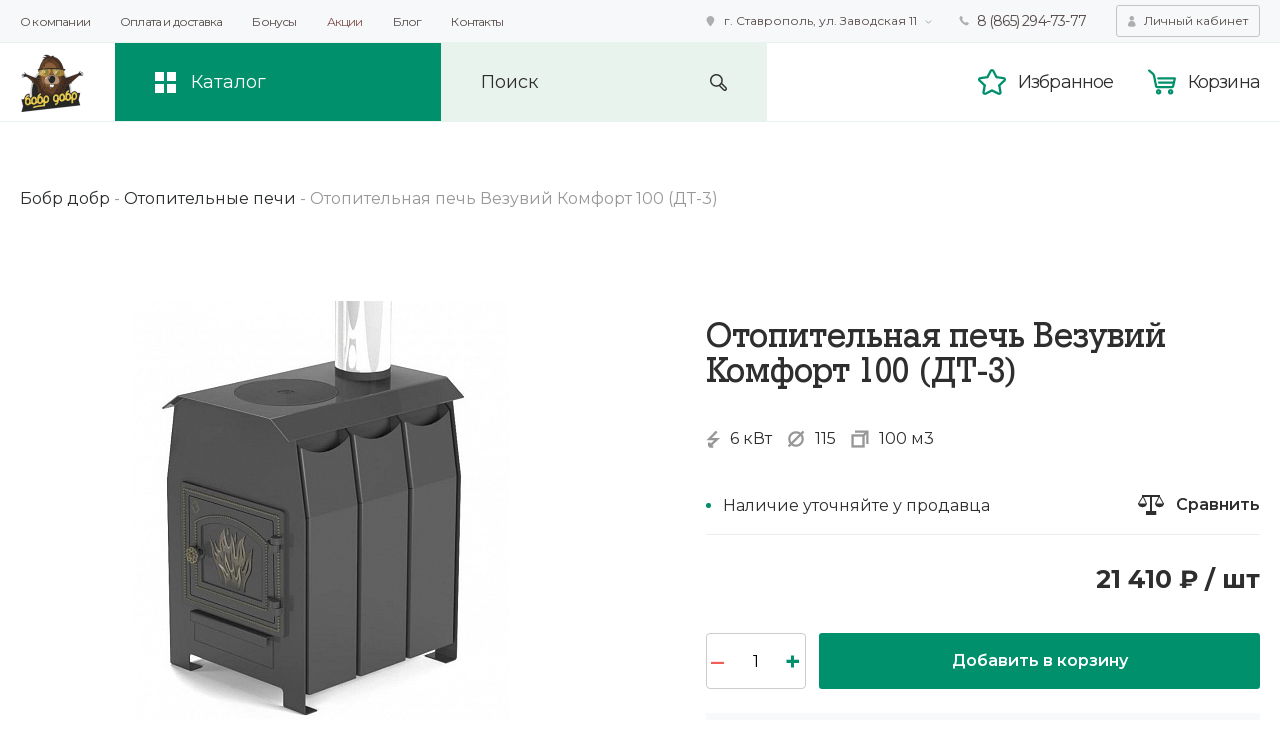

--- FILE ---
content_type: text/html; charset=UTF-8
request_url: https://bis-st.ru/catalog/otopitelnye-pechi/otopitelnaya-pech-vezuviy-komfort-100-dt-3.html
body_size: 17977
content:
<!DOCTYPE html>
<head lang="ru">
	<title>Отопительная печь Везувий Комфорт 100 (ДТ-3)</title>
	<meta http-equiv="X-UA-Compatible" content="IE=edge">
    <meta name="viewport" content="width=device-width, initial-scale=1">
    <meta name="yandex-verification" content="353c79e24a33b439" />
	    <link href="https://fonts.googleapis.com/css?family=Montserrat:400,600,700&display=swap&subset=cyrillic,cyrillic-ext,latin-ext" rel="stylesheet">
	<meta http-equiv="Content-Type" content="text/html; charset=UTF-8" />
<meta name="description" content="Отопительная печь Везувий Комфорт 100 (ДТ-3) - размером 594х400х450 создана для обогрева жилых или административно-хозяйственных помещений до 100 м3. Высокая экономичность и теплоотдача печи обеспечивается наличием воздухозаборников, действующих на основе естественных конвекционных потоков и помогающих быстро смешать и прогреть воздух в отапливаемом помещении. Кроме этого, конвекционный кожух защищает от воздействия инфракрасного излучения." />
<link rel="canonical" href="https://bis-st.ru/catalog/otopitelnye-pechi/otopitelnaya-pech-vezuviy-komfort-100-dt-3.html" />
<script type="text/javascript" data-skip-moving="true">(function(w, d, n) {var cl = "bx-core";var ht = d.documentElement;var htc = ht ? ht.className : undefined;if (htc === undefined || htc.indexOf(cl) !== -1){return;}var ua = n.userAgent;if (/(iPad;)|(iPhone;)/i.test(ua)){cl += " bx-ios";}else if (/Windows/i.test(ua)){cl += ' bx-win';}else if (/Macintosh/i.test(ua)){cl += " bx-mac";}else if (/Linux/i.test(ua) && !/Android/i.test(ua)){cl += " bx-linux";}else if (/Android/i.test(ua)){cl += " bx-android";}cl += (/(ipad|iphone|android|mobile|touch)/i.test(ua) ? " bx-touch" : " bx-no-touch");cl += w.devicePixelRatio && w.devicePixelRatio >= 2? " bx-retina": " bx-no-retina";var ieVersion = -1;if (/AppleWebKit/.test(ua)){cl += " bx-chrome";}else if ((ieVersion = getIeVersion()) > 0){cl += " bx-ie bx-ie" + ieVersion;if (ieVersion > 7 && ieVersion < 10 && !isDoctype()){cl += " bx-quirks";}}else if (/Opera/.test(ua)){cl += " bx-opera";}else if (/Gecko/.test(ua)){cl += " bx-firefox";}ht.className = htc ? htc + " " + cl : cl;function isDoctype(){if (d.compatMode){return d.compatMode == "CSS1Compat";}return d.documentElement && d.documentElement.clientHeight;}function getIeVersion(){if (/Opera/i.test(ua) || /Webkit/i.test(ua) || /Firefox/i.test(ua) || /Chrome/i.test(ua)){return -1;}var rv = -1;if (!!(w.MSStream) && !(w.ActiveXObject) && ("ActiveXObject" in w)){rv = 11;}else if (!!d.documentMode && d.documentMode >= 10){rv = 10;}else if (!!d.documentMode && d.documentMode >= 9){rv = 9;}else if (d.attachEvent && !/Opera/.test(ua)){rv = 8;}if (rv == -1 || rv == 8){var re;if (n.appName == "Microsoft Internet Explorer"){re = new RegExp("MSIE ([0-9]+[\.0-9]*)");if (re.exec(ua) != null){rv = parseFloat(RegExp.$1);}}else if (n.appName == "Netscape"){rv = 11;re = new RegExp("Trident/.*rv:([0-9]+[\.0-9]*)");if (re.exec(ua) != null){rv = parseFloat(RegExp.$1);}}}return rv;}})(window, document, navigator);</script>


<link href="/bitrix/js/ui/design-tokens/dist/ui.design-tokens.min.css?166998736920836" type="text/css"  rel="stylesheet" />
<link href="/bitrix/cache/css/s1/dobr/template_00346e10cf8da9b078e2955169985dc3/template_00346e10cf8da9b078e2955169985dc3_v1.css?1669987420181405" type="text/css"  data-template-style="true" rel="stylesheet" />
<link href="/bitrix/panel/main/popup.min.css?166635015921279" type="text/css"  data-template-style="true"  rel="stylesheet" />







	        <!-- Google Tag Manager --><script data-skip-moving="true">(function(w,d,s,l,i){w[l]=w[l]||[];w[l].push({'gtm.start':new Date().getTime(),event:'gtm.js'});var f=d.getElementsByTagName(s)[0],j=d.createElement(s),dl=l!='dataLayer'?'&l='+l:'';j.async=true;j.src='https://www.googletagmanager.com/gtm.js?id='+i+dl;f.parentNode.insertBefore(j,f);})(window,document,'script','dataLayer','GTM-MQNSLZ');</script><!-- End Google Tag Manager -->
</head>
<body>
    <!-- Google Tag Manager (noscript) --><noscript><iframe src="https://www.googletagmanager.com/ns.html?id=GTM-MQNSLZ" height="0" width="0" style="display:none;visibility:hidden"></iframe></noscript><!-- End Google Tag Manager (noscript) -->
    <div class="wrapper">
        <header class="header">
            <div class="header__top" id="js-header-top">
                <div class="container">
                    <div class="header__top-wrap">
                        <button class="btn header__menu-btn" id="js-header-menu-btn" onclick="document.getElementById('js-header-menu').classList.toggle('open');">Ещё</button>
                        
<nav class="header__menu" id="js-header-menu">
<ul>

			<li class=""><a href="/about/">О компании</a></li>
		
			<li class=""><a href="/rules/">Оплата и доставка</a></li>
		
			<li class=""><a href="/action/">Бонусы</a></li>
		
			<li class="blink"><a href="/promo/">Акции</a></li>
		
			<li class=""><a href="/blog/">Блог</a></li>
		
			<li class=""><a href="/contacts/">Контакты</a></li>
		

</ul>
</nav>
                        <div class="header__bar">
                            <div class="header__adress-select">
		<button class="btn header__adress-select-item js-header-address active" id="bx_3218110189_1062">г. Ставрополь, ул. Заводская 11</button>
		<button class="btn header__adress-select-item js-header-address" id="bx_3218110189_1063">г. Армавир, ул. Железнодорожная, д.76</button>
</div>
                                                        <a href="tel:88652947377" class="header__bar-item header__bar-item--tel js-header-phone active">
                                8 (865) 294-73-77</a>
                            <a href="tel:79034544613" class="header__bar-item header__bar-item--tel js-header-phone">
                                +7(903) 454-46-13</a>
                            <button class="btn btn--grey header__profile" onclick="window.location.href='/personal/'">Личный кабинет</button>
                        </div>
                    </div>
                </div>
            </div>
            <div class="header__main" id="js-header-main">
                <div class="container">
                    <div class="header__main-wrap">
                        <div class="header__main-left">
                            <a href="/" class="header__logo">                                <img src="/local/templates/dobr/makeup/img/logo.png" alt="Бобр Добр">
                            </a>                            <div class="header__catalog">
                                <button class="btn header__catalog-btn" id="js-catalog-btn">Каталог</button>
                                <div class="header__catalog-wrap" id="js-header-catalog">
                                    <nav class="header__catalog-main">
    <ul class="header__catalog-list">
        <li id="bx_1847241719_55">
            <a href="/catalog/pechi-dlya-bani/" class="js-mob-sub-btn">Печи для бани                <i class="arrow js-disable-follow"></i>
            </a>
            <div class="header__catalog-sub js-mob-sub">
                <span class="header__catalog-sub-back js-mob-sub-back">Печи для бани</span>
                                     <ul class="header__catalog-sub-items">
                                                     <li id="bx_1847241719_57">
                                <a href="/catalog/pechi-dlya-bani/drovyanye-pechi/" class="header__catalog-sub-item">
                                    <div class="header__catalog-sub-item-pic"><img src="/upload/iblock/889/item.png" alt=""></div>
                                    <span class="header__catalog-sub-item-name">Дровяные печи</span>
                                </a>
                            </li>
                                                    <li id="bx_1847241719_107">
                                <a href="/catalog/pechi-dlya-bani/elektrokamenki/" class="header__catalog-sub-item">
                                    <div class="header__catalog-sub-item-pic"><img src="/upload/resize_cache/iblock/7dd/224_224_1/1d4783e2175cefb710629595ead565da.jpg" alt=""></div>
                                    <span class="header__catalog-sub-item-name">Электрические</span>
                                </a>
                            </li>
                                                    <li id="bx_1847241719_108">
                                <a href="/catalog/pechi-dlya-bani/gazo-drovyannye/" class="header__catalog-sub-item">
                                    <div class="header__catalog-sub-item-pic"><img src="/upload/resize_cache/iblock/eb5/224_224_1/a6a8f2fdc25f6491f99f4f3721ab6e35.jpg" alt=""></div>
                                    <span class="header__catalog-sub-item-name">Газо-дровяные</span>
                                </a>
                            </li>
                                                    <li id="bx_1847241719_109">
                                <a href="/catalog/pechi-dlya-bani/parogeneratory/" class="header__catalog-sub-item">
                                    <div class="header__catalog-sub-item-pic"><img src="/upload/resize_cache/iblock/464/224_224_1/HarviaHGX.jpg" alt=""></div>
                                    <span class="header__catalog-sub-item-name">Парогенераторы</span>
                                </a>
                            </li>
                                             </ul>
                                                    <ul class="header__catalog-sub-list">
                                                    <li id="bx_1847241719_59">
                                <a href="/catalog/pechi-dlya-bani/aksessuary/baki-dlya-vody/">Баки для воды</a>
                            </li>
                                                    <li id="bx_1847241719_111">
                                <a href="/catalog/pechi-dlya-bani/aksessuary/gazovye-gorelki/">Газовые горелки</a>
                            </li>
                                                    <li id="bx_1847241719_112">
                                <a href="/catalog/pechi-dlya-bani/aksessuary/zashchitnye-ekrany/">Защитные экраны</a>
                            </li>
                                                    <li id="bx_1847241719_270">
                                <a href="/catalog/pechi-dlya-bani/aksessuary/kozhukh/">Кожух</a>
                            </li>
                                                    <li id="bx_1847241719_113">
                                <a href="/catalog/pechi-dlya-bani/aksessuary/paroobrazovateli/">Парообразователи</a>
                            </li>
                                                    <li id="bx_1847241719_116">
                                <a href="/catalog/pechi-dlya-bani/aksessuary/pulty-upravleniya/">Пульты управления</a>
                            </li>
                                                    <li id="bx_1847241719_114">
                                <a href="/catalog/pechi-dlya-bani/aksessuary/setka-kamenka/">Сетки каменки</a>
                            </li>
                                                    <li id="bx_1847241719_115">
                                <a href="/catalog/pechi-dlya-bani/aksessuary/teploobmenniki/">Теплообменники</a>
                            </li>
                                                    <li id="bx_1847241719_110">
                                <a href="/catalog/pechi-dlya-bani/aksessuary/kamni/">Камни</a>
                            </li>
                                            </ul>
                            </div>
        </li>
            <li id="bx_1847241719_124">
            <a href="/catalog/otopitelnye-pechi/" class="js-mob-sub-btn">Отопительные печи                <i class="arrow js-disable-follow"></i>
            </a>
            <div class="header__catalog-sub js-mob-sub">
                <span class="header__catalog-sub-back js-mob-sub-back">Отопительные печи</span>
                                     <ul class="header__catalog-sub-items">
                                                     <li id="bx_1847241719_127">
                                <a href="/catalog/otopitelnye-pechi/kotly/" class="header__catalog-sub-item">
                                    <div class="header__catalog-sub-item-pic"><img src="/upload/resize_cache/iblock/f99/224_224_1/b20e2365e8f759e07645d438f23e6449.jpg" alt=""></div>
                                    <span class="header__catalog-sub-item-name">Котлы отопительные</span>
                                </a>
                            </li>
                                                    <li id="bx_1847241719_125">
                                <a href="/catalog/otopitelnye-pechi/burzhuyki/" class="header__catalog-sub-item">
                                    <div class="header__catalog-sub-item-pic"><img src="/upload/resize_cache/iblock/5f3/224_224_1/16d86fae4f048dc4db8376a0365969ef.jpg" alt=""></div>
                                    <span class="header__catalog-sub-item-name">Печи буржуйки</span>
                                </a>
                            </li>
                                                    <li id="bx_1847241719_126">
                                <a href="/catalog/otopitelnye-pechi/pechi-kaminy/" class="header__catalog-sub-item">
                                    <div class="header__catalog-sub-item-pic"><img src="/upload/resize_cache/iblock/306/224_224_1/pk_01_270_plita_to.jpg" alt=""></div>
                                    <span class="header__catalog-sub-item-name">Печи камины</span>
                                </a>
                            </li>
                                             </ul>
                                                    <ul class="header__catalog-sub-list">
                                                    <li id="bx_1847241719_130">
                                <a href="/catalog/otopitelnye-pechi/f/barn_metod-is-dl_goreniya/">Длительного горения</a>
                            </li>
                                                    <li id="bx_1847241719_129">
                                <a href="/catalog/otopitelnye-pechi/f/heat_metod-is-vod_contur/">С водяным контуром</a>
                            </li>
                                                    <li id="bx_1847241719_133">
                                <a href="/catalog/otopitelnye-pechi/f/var_panel-is-est/">Отопительно-варочные</a>
                            </li>
                                                    <li id="bx_1847241719_134">
                                <a href="/catalog/otopitelnye-pechi/f/fuel-is-drova/">Дровяные</a>
                            </li>
                                                    <li id="bx_1847241719_132">
                                <a href="/catalog/otopitelnye-pechi/f/pomechenie-is-dom/">Для дома</a>
                            </li>
                                                    <li id="bx_1847241719_131">
                                <a href="/catalog/otopitelnye-pechi/f/pomechenie-is-dacha/">Печи для дачи</a>
                            </li>
                                            </ul>
                            </div>
        </li>
            <li id="bx_1847241719_118">
            <a href="/catalog/kaminy/" class="js-mob-sub-btn">Камины                <i class="arrow js-disable-follow"></i>
            </a>
            <div class="header__catalog-sub js-mob-sub">
                <span class="header__catalog-sub-back js-mob-sub-back">Камины</span>
                                     <ul class="header__catalog-sub-items">
                                                     <li id="bx_1847241719_122">
                                <a href="/catalog/kaminy/oblitsovka-kaminov/" class="header__catalog-sub-item">
                                    <div class="header__catalog-sub-item-pic"><img src="/upload/resize_cache/iblock/9e1/224_224_1/lira_600.jpg" alt=""></div>
                                    <span class="header__catalog-sub-item-name">Облицовка каминов</span>
                                </a>
                            </li>
                                                    <li id="bx_1847241719_123">
                                <a href="/catalog/kaminy/kaminnye-topki/" class="header__catalog-sub-item">
                                    <div class="header__catalog-sub-item-pic"><img src="/upload/resize_cache/iblock/09a/224_224_1/kamilla_800p_.png" alt=""></div>
                                    <span class="header__catalog-sub-item-name">Каминные топки</span>
                                </a>
                            </li>
                                                    <li id="bx_1847241719_199">
                                <a href="/catalog/kaminy/aksessuary49/drovnitsy/" class="header__catalog-sub-item">
                                    <div class="header__catalog-sub-item-pic"><img src="/upload/resize_cache/iblock/60e/224_224_1/160V.jpg" alt=""></div>
                                    <span class="header__catalog-sub-item-name">Дровницы</span>
                                </a>
                            </li>
                                                    <li id="bx_1847241719_200">
                                <a href="/catalog/kaminy/aksessuary49/kaminnye-nabory/" class="header__catalog-sub-item">
                                    <div class="header__catalog-sub-item-pic"><img src="/upload/resize_cache/iblock/c44/224_224_1/N_160_B_S.jpg" alt=""></div>
                                    <span class="header__catalog-sub-item-name">Каминные наборы</span>
                                </a>
                            </li>
                                             </ul>
                                                    <ul class="header__catalog-sub-list">
                                                    <li id="bx_1847241719_198">
                                <a href="/catalog/kaminy/aksessuary49/">Аксессуары </a>
                            </li>
                                            </ul>
                            </div>
        </li>
            <li id="bx_1847241719_56">
            <a href="/catalog/dymokhody/" class="js-mob-sub-btn">Дымоходы                <i class="arrow js-disable-follow"></i>
            </a>
            <div class="header__catalog-sub js-mob-sub">
                <span class="header__catalog-sub-back js-mob-sub-back">Дымоходы</span>
                                     <ul class="header__catalog-sub-items">
                                                     <li id="bx_1847241719_152">
                                <a href="/catalog/dymokhody/komplekty-dymokhodov/" class="header__catalog-sub-item">
                                    <div class="header__catalog-sub-item-pic"><img src="/upload/resize_cache/iblock/5a2/224_224_1/4.png" alt=""></div>
                                    <span class="header__catalog-sub-item-name">Компект дымохода</span>
                                </a>
                            </li>
                                                    <li id="bx_1847241719_60">
                                <a href="/catalog/dymokhody/sendvich-dymokhody/" class="header__catalog-sub-item">
                                    <div class="header__catalog-sub-item-pic"><img src="/upload/resize_cache/iblock/04e/224_224_1/b555f5fb50b19f44bae08fa1cf5f4bf8_1_1_.png" alt=""></div>
                                    <span class="header__catalog-sub-item-name">Сэндвич дымоходы</span>
                                </a>
                            </li>
                                                    <li id="bx_1847241719_120">
                                <a href="/catalog/dymokhody/odnokonturnye-dymokhody/" class="header__catalog-sub-item">
                                    <div class="header__catalog-sub-item-pic"><img src="/upload/resize_cache/iblock/801/224_224_1/10eea2ddc6f6f9abeef22736252a3109.png" alt=""></div>
                                    <span class="header__catalog-sub-item-name">Одноконтурные дымоходы</span>
                                </a>
                            </li>
                                                    <li id="bx_1847241719_121">
                                <a href="/catalog/dymokhody/montazhnye-elementy/" class="header__catalog-sub-item">
                                    <div class="header__catalog-sub-item-pic"><img src="/upload/resize_cache/iblock/f21/224_224_1/99d621f53a769f9d8c504d1a3f822c64_1_.png" alt=""></div>
                                    <span class="header__catalog-sub-item-name">Монтажные элементы</span>
                                </a>
                            </li>
                                             </ul>
                                            </div>
        </li>
            <li id="bx_1847241719_72">
            <a href="/catalog/pechnoe-lite/" class="js-mob-sub-btn">Печное литье                <i class="arrow js-disable-follow"></i>
            </a>
            <div class="header__catalog-sub js-mob-sub">
                <span class="header__catalog-sub-back js-mob-sub-back">Печное литье</span>
                                     <ul class="header__catalog-sub-items">
                                                     <li id="bx_1847241719_73">
                                <a href="/catalog/pechnoe-lite/dukhovoy-shkaf/" class="header__catalog-sub-item">
                                    <div class="header__catalog-sub-item-pic"><img src="/upload/iblock/b16/d_223.jpg" alt=""></div>
                                    <span class="header__catalog-sub-item-name">Духовые шкафы</span>
                                </a>
                            </li>
                                                    <li id="bx_1847241719_155">
                                <a href="/catalog/pechnoe-lite/pechnye-dvertsy/" class="header__catalog-sub-item">
                                    <div class="header__catalog-sub-item-pic"><img src="/upload/resize_cache/iblock/1c0/224_224_1/dver_dt_4s_antratsit.jpg" alt=""></div>
                                    <span class="header__catalog-sub-item-name">Печные дверцы</span>
                                </a>
                            </li>
                                                    <li id="bx_1847241719_154">
                                <a href="/catalog/pechnoe-lite/kaminnye-dvertsy/" class="header__catalog-sub-item">
                                    <div class="header__catalog-sub-item-pic"><img src="/upload/resize_cache/iblock/98f/224_224_1/240_antratsit.jpg" alt=""></div>
                                    <span class="header__catalog-sub-item-name">Каминные дверцы</span>
                                </a>
                            </li>
                                                    <li id="bx_1847241719_156">
                                <a href="/catalog/pechnoe-lite/chugunnye-plity/" class="header__catalog-sub-item">
                                    <div class="header__catalog-sub-item-pic"><img src="/upload/resize_cache/iblock/24d/224_224_1/P1_6.jpg" alt=""></div>
                                    <span class="header__catalog-sub-item-name">Чугунные плиты</span>
                                </a>
                            </li>
                                             </ul>
                                                    <ul class="header__catalog-sub-list">
                                                    <li id="bx_1847241719_157">
                                <a href="/catalog/pechnoe-lite/zadvizhki-dymokhoda/">Задвижки дымохода</a>
                            </li>
                                                    <li id="bx_1847241719_158">
                                <a href="/catalog/pechnoe-lite/kolosnikovye-reshetki/">Колосниковые решетки</a>
                            </li>
                                                    <li id="bx_1847241719_159">
                                <a href="/catalog/pechnoe-lite/pechnye-portaly/">Печные порталы</a>
                            </li>
                                                    <li id="bx_1847241719_160">
                                <a href="/catalog/pechnoe-lite/podduvalnye-dvertsy/">Поддувальные дверцы</a>
                            </li>
                                                    <li id="bx_1847241719_161">
                                <a href="/catalog/pechnoe-lite/prochistnye-dvertsy/">Прочистные дверцы</a>
                            </li>
                                            </ul>
                            </div>
        </li>
            <li id="bx_1847241719_90">
            <a href="/catalog/pilomaterialy/" class="js-mob-sub-btn">Пиломатериалы                <i class="arrow js-disable-follow"></i>
            </a>
            <div class="header__catalog-sub js-mob-sub">
                <span class="header__catalog-sub-back js-mob-sub-back">Пиломатериалы</span>
                                     <ul class="header__catalog-sub-items">
                                                     <li id="bx_1847241719_137">
                                <a href="/catalog/pilomaterialy/vagonka/" class="header__catalog-sub-item">
                                    <div class="header__catalog-sub-item-pic"><img src="/upload/resize_cache/iblock/08a/224_224_1/54_1_1547412612.jpg" alt=""></div>
                                    <span class="header__catalog-sub-item-name">Евровагонка</span>
                                </a>
                            </li>
                                                    <li id="bx_1847241719_138">
                                <a href="/catalog/pilomaterialy/blok-khaus/" class="header__catalog-sub-item">
                                    <div class="header__catalog-sub-item-pic"><img src="/upload/resize_cache/iblock/d88/224_224_1/9656c2c700f3f9564737ffc2bb7649069f.jpg" alt=""></div>
                                    <span class="header__catalog-sub-item-name">Блок-хаус</span>
                                </a>
                            </li>
                                                    <li id="bx_1847241719_139">
                                <a href="/catalog/pilomaterialy/terrasnaya-doska/" class="header__catalog-sub-item">
                                    <div class="header__catalog-sub-item-pic"><img src="/upload/resize_cache/iblock/8cb/224_224_1/terras_A.jpg" alt=""></div>
                                    <span class="header__catalog-sub-item-name">Террасная доска</span>
                                </a>
                            </li>
                                                    <li id="bx_1847241719_140">
                                <a href="/catalog/pilomaterialy/planken-skoshennyy/" class="header__catalog-sub-item">
                                    <div class="header__catalog-sub-item-pic"><img src="/upload/resize_cache/iblock/5ef/224_224_1/Planken_2.jpg" alt=""></div>
                                    <span class="header__catalog-sub-item-name">Планкен скошенный</span>
                                </a>
                            </li>
                                             </ul>
                                                    <ul class="header__catalog-sub-list">
                                                    <li id="bx_1847241719_141">
                                <a href="/catalog/pilomaterialy/vagonka-shtil/">Вагонка Штиль</a>
                            </li>
                                                    <li id="bx_1847241719_142">
                                <a href="/catalog/pilomaterialy/planka-polok/">Планка полок</a>
                            </li>
                                                    <li id="bx_1847241719_143">
                                <a href="/catalog/pilomaterialy/palubnaya-doska/">Палубная доска</a>
                            </li>
                                                    <li id="bx_1847241719_144">
                                <a href="/catalog/pilomaterialy/planken/">Планкен</a>
                            </li>
                                                    <li id="bx_1847241719_146">
                                <a href="/catalog/pilomaterialy/doska-pola/"> Доска пола</a>
                            </li>
                                                    <li id="bx_1847241719_147">
                                <a href="/catalog/pilomaterialy/imitatsiya-brusa/">Имитация бруса</a>
                            </li>
                                                    <li id="bx_1847241719_148">
                                <a href="/catalog/pilomaterialy/kleenyy-brus/">Клееный брус</a>
                            </li>
                                                    <li id="bx_1847241719_149">
                                <a href="/catalog/pilomaterialy/mebelnaya-zagotovka/">Мебельная заготовка</a>
                            </li>
                                                    <li id="bx_1847241719_150">
                                <a href="/catalog/pilomaterialy/mebelnyy-shchit/">Мебельный щит</a>
                            </li>
                                                    <li id="bx_1847241719_151">
                                <a href="/catalog/pilomaterialy/elementy-lestnits/">Элементы лестниц</a>
                            </li>
                                                    <li id="bx_1847241719_145">
                                <a href="/catalog/pilomaterialy/pogonazh/">Погонаж</a>
                            </li>
                                            </ul>
                            </div>
        </li>
            <li id="bx_1847241719_104">
            <a href="/catalog/bondarnye-izdeliya/" class="js-mob-sub-btn"> Бондарные изделия                <i class="arrow js-disable-follow"></i>
            </a>
            <div class="header__catalog-sub js-mob-sub">
                <span class="header__catalog-sub-back js-mob-sub-back"> Бондарные изделия</span>
                                     <ul class="header__catalog-sub-items">
                                                     <li id="bx_1847241719_105">
                                <a href="/catalog/bondarnye-izdeliya/kupeli/" class="header__catalog-sub-item">
                                    <div class="header__catalog-sub-item-pic"><img src="/upload/resize_cache/iblock/610/224_224_1/281c74b6_500x500.jpg" alt=""></div>
                                    <span class="header__catalog-sub-item-name">Купели</span>
                                </a>
                            </li>
                                                    <li id="bx_1847241719_165">
                                <a href="/catalog/bondarnye-izdeliya/zaparniki/" class="header__catalog-sub-item">
                                    <div class="header__catalog-sub-item-pic"><img src="/upload/resize_cache/iblock/fe1/224_224_1/Vedro_Emelya1.png" alt=""></div>
                                    <span class="header__catalog-sub-item-name">Запарники</span>
                                </a>
                            </li>
                                                    <li id="bx_1847241719_166">
                                <a href="/catalog/bondarnye-izdeliya/oblivnoe-ustroystvo/" class="header__catalog-sub-item">
                                    <div class="header__catalog-sub-item-pic"><img src="/upload/resize_cache/iblock/345/224_224_1/oblivnoe_ustroistvo_liven_2.jpg" alt=""></div>
                                    <span class="header__catalog-sub-item-name">Обливные устройства</span>
                                </a>
                            </li>
                                                    <li id="bx_1847241719_167">
                                <a href="/catalog/bondarnye-izdeliya/shayki/" class="header__catalog-sub-item">
                                    <div class="header__catalog-sub-item-pic"><img src="/upload/resize_cache/iblock/001/224_224_1/4_5_l.jpg" alt=""></div>
                                    <span class="header__catalog-sub-item-name">Шайки</span>
                                </a>
                            </li>
                                             </ul>
                                                    <ul class="header__catalog-sub-list">
                                                    <li id="bx_1847241719_168">
                                <a href="/catalog/bondarnye-izdeliya/vedra/">Ведра</a>
                            </li>
                                                    <li id="bx_1847241719_169">
                                <a href="/catalog/bondarnye-izdeliya/fitobochki/">Фитобочки</a>
                            </li>
                                                    <li id="bx_1847241719_170">
                                <a href="/catalog/bondarnye-izdeliya/ushati/">Ушат</a>
                            </li>
                                                    <li id="bx_1847241719_106">
                                <a href="/catalog/bondarnye-izdeliya/cherpaki/">Черпаки</a>
                            </li>
                                            </ul>
                            </div>
        </li>
            <li id="bx_1847241719_101">
            <a href="/catalog/dveri-okna/" class="js-mob-sub-btn">Двери, окна                <i class="arrow js-disable-follow"></i>
            </a>
            <div class="header__catalog-sub js-mob-sub">
                <span class="header__catalog-sub-back js-mob-sub-back">Двери, окна</span>
                                     <ul class="header__catalog-sub-items">
                                                     <li id="bx_1847241719_153">
                                <a href="/catalog/dveri-okna/dveri/f/m_dveri-is-derevo/" class="header__catalog-sub-item">
                                    <div class="header__catalog-sub-item-pic"><img src="/upload/resize_cache/iblock/e37/224_224_1/dver_devushka_kavkazskaya_lipa_829935006_700x700.jpg" alt=""></div>
                                    <span class="header__catalog-sub-item-name">Деревянные двери</span>
                                </a>
                            </li>
                                                    <li id="bx_1847241719_103">
                                <a href="/catalog/dveri-okna/dveri/f/m_dveri-is-steklo/" class="header__catalog-sub-item">
                                    <div class="header__catalog-sub-item-pic"><img src="/upload/resize_cache/iblock/4c5/224_224_1/satin_laguna_3_petli.jpg" alt=""></div>
                                    <span class="header__catalog-sub-item-name">Стеклянные двери</span>
                                </a>
                            </li>
                                                    <li id="bx_1847241719_163">
                                <a href="/catalog/dveri-okna/okna/" class="header__catalog-sub-item">
                                    <div class="header__catalog-sub-item-pic"><img src="/upload/resize_cache/iblock/83b/224_224_1/Okno_lipa_kvadrat.jpg" alt=""></div>
                                    <span class="header__catalog-sub-item-name">Окна в парную</span>
                                </a>
                            </li>
                                                    <li id="bx_1847241719_171">
                                <a href="/catalog/dveri-okna/ruchki/" class="header__catalog-sub-item">
                                    <div class="header__catalog-sub-item-pic"><img src="/upload/resize_cache/iblock/2de/224_224_1/700_nw.jpg" alt=""></div>
                                    <span class="header__catalog-sub-item-name">Ручки</span>
                                </a>
                            </li>
                                             </ul>
                                            </div>
        </li>
            <li id="bx_1847241719_183">
            <a href="/catalog/osveshchenie/" class="js-mob-sub-btn">Освещение для бани                <i class="arrow js-disable-follow"></i>
            </a>
            <div class="header__catalog-sub js-mob-sub">
                <span class="header__catalog-sub-back js-mob-sub-back">Освещение для бани</span>
                                     <ul class="header__catalog-sub-items">
                                                     <li id="bx_1847241719_184">
                                <a href="/catalog/osveshchenie/svetilniki/" class="header__catalog-sub-item">
                                    <div class="header__catalog-sub-item-pic"><img src="/upload/resize_cache/iblock/b85/224_224_1/1600.jpg" alt=""></div>
                                    <span class="header__catalog-sub-item-name">Светильники</span>
                                </a>
                            </li>
                                                    <li id="bx_1847241719_185">
                                <a href="/catalog/osveshchenie/abazhury/" class="header__catalog-sub-item">
                                    <div class="header__catalog-sub-item-pic"><img src="/upload/iblock/a42/abazhur_volna.png" alt=""></div>
                                    <span class="header__catalog-sub-item-name">Абажуры</span>
                                </a>
                            </li>
                                                    <li id="bx_1847241719_186">
                                <a href="/catalog/osveshchenie/optovolokonnoe/" class="header__catalog-sub-item">
                                    <div class="header__catalog-sub-item-pic"><img src="/upload/resize_cache/iblock/8a8/224_224_1/SERGBW_1_.jpg" alt=""></div>
                                    <span class="header__catalog-sub-item-name">Оптоволоконные светильники</span>
                                </a>
                            </li>
                                                    <li id="bx_1847241719_187">
                                <a href="/catalog/osveshchenie/svetodiodnye-lenty/" class="header__catalog-sub-item">
                                    <div class="header__catalog-sub-item-pic"><img src="/upload/resize_cache/iblock/27a/224_224_1/svetod._440.jpg" alt=""></div>
                                    <span class="header__catalog-sub-item-name">Светодиодные ленты</span>
                                </a>
                            </li>
                                             </ul>
                                                    <ul class="header__catalog-sub-list">
                                                    <li id="bx_1847241719_188">
                                <a href="/catalog/osveshchenie/provod/">Термостойкий провод</a>
                            </li>
                                                    <li id="bx_1847241719_228">
                                <a href="/catalog/osveshchenie/lyustry/">Люстры</a>
                            </li>
                                            </ul>
                            </div>
        </li>
            <li id="bx_1847241719_192">
            <a href="/catalog/otdelka/" class="js-mob-sub-btn">Отделочные материалы                <i class="arrow js-disable-follow"></i>
            </a>
            <div class="header__catalog-sub js-mob-sub">
                <span class="header__catalog-sub-back js-mob-sub-back">Отделочные материалы</span>
                                     <ul class="header__catalog-sub-items">
                                                     <li id="bx_1847241719_193">
                                <a href="/catalog/otdelka/plitka/" class="header__catalog-sub-item">
                                    <div class="header__catalog-sub-item-pic"><img src="/upload/resize_cache/iblock/17f/224_224_1/5_135.jpg" alt=""></div>
                                    <span class="header__catalog-sub-item-name">Плитка для бани</span>
                                </a>
                            </li>
                                                    <li id="bx_1847241719_194">
                                <a href="/catalog/otdelka/pechnye-smesi/" class="header__catalog-sub-item">
                                    <div class="header__catalog-sub-item-pic"><img src="/upload/resize_cache/iblock/ebe/224_224_1/mastikazharostojkaja_1000x1000.jpg" alt=""></div>
                                    <span class="header__catalog-sub-item-name">Печные смеси</span>
                                </a>
                            </li>
                                                    <li id="bx_1847241719_211">
                                <a href="/catalog/otdelka/kraski/" class="header__catalog-sub-item">
                                    <div class="header__catalog-sub-item-pic"><img src="/upload/resize_cache/iblock/086/224_224_1/dali_emal_termostoykaya_04l.png" alt=""></div>
                                    <span class="header__catalog-sub-item-name">Краски</span>
                                </a>
                            </li>
                                                    <li id="bx_1847241719_212">
                                <a href="/catalog/otdelka/propitki/" class="header__catalog-sub-item">
                                    <div class="header__catalog-sub-item-pic"><img src="/upload/resize_cache/iblock/e24/224_224_1/akvateks_10_l.png" alt=""></div>
                                    <span class="header__catalog-sub-item-name">Пропитки</span>
                                </a>
                            </li>
                                             </ul>
                                                    <ul class="header__catalog-sub-list">
                                                    <li id="bx_1847241719_195">
                                <a href="/catalog/otdelka/ventilyatsiya/">Вентиляция</a>
                            </li>
                                                    <li id="bx_1847241719_213">
                                <a href="/catalog/otdelka/teploizolyatsiya/">Теплоизоляция</a>
                            </li>
                                                    <li id="bx_1847241719_196">
                                <a href="/catalog/otdelka/krepezh/">Крепеж</a>
                            </li>
                                            </ul>
                            </div>
        </li>
            <li id="bx_1847241719_216">
            <a href="/catalog/mebel/" class="js-mob-sub-btn">Мебель из дерева                <i class="arrow js-disable-follow"></i>
            </a>
            <div class="header__catalog-sub js-mob-sub">
                <span class="header__catalog-sub-back js-mob-sub-back">Мебель из дерева</span>
                                     <ul class="header__catalog-sub-items">
                                                     <li id="bx_1847241719_217">
                                <a href="/catalog/mebel/stoly/" class="header__catalog-sub-item">
                                    <div class="header__catalog-sub-item-pic"><img src="/upload/resize_cache/iblock/3a5/224_224_1/stol_kruglyy_reznye_nogi.png" alt=""></div>
                                    <span class="header__catalog-sub-item-name">Столы деревянные</span>
                                </a>
                            </li>
                                                    <li id="bx_1847241719_218">
                                <a href="/catalog/mebel/stulya/" class="header__catalog-sub-item">
                                    <div class="header__catalog-sub-item-pic"><img src="/upload/resize_cache/iblock/7b0/224_224_1/figur_nozh.jpg" alt=""></div>
                                    <span class="header__catalog-sub-item-name">Стулья и табуреты</span>
                                </a>
                            </li>
                                                    <li id="bx_1847241719_219">
                                <a href="/catalog/mebel/lavki/" class="header__catalog-sub-item">
                                    <div class="header__catalog-sub-item-pic"><img src="/upload/resize_cache/iblock/349/224_224_1/lavka_s_podl.jpg" alt=""></div>
                                    <span class="header__catalog-sub-item-name">Лавки</span>
                                </a>
                            </li>
                                                    <li id="bx_1847241719_220">
                                <a href="/catalog/mebel/kresla/" class="header__catalog-sub-item">
                                    <div class="header__catalog-sub-item-pic"><img src="/upload/resize_cache/iblock/214/224_224_1/Kreslo_iz_lipyi.jpg" alt=""></div>
                                    <span class="header__catalog-sub-item-name">Кресла</span>
                                </a>
                            </li>
                                             </ul>
                                                    <ul class="header__catalog-sub-list">
                                                    <li id="bx_1847241719_221">
                                <a href="/catalog/mebel/lezhaki/">Лежаки</a>
                            </li>
                                                    <li id="bx_1847241719_222">
                                <a href="/catalog/mebel/veshalki/">Вешалки</a>
                            </li>
                                                    <li id="bx_1847241719_250">
                                <a href="/catalog/mebel/zerkala/">Зеркала</a>
                            </li>
                                            </ul>
                            </div>
        </li>
            <li id="bx_1847241719_237">
            <a href="/catalog/otdyh/" class="js-mob-sub-btn">Для пикника и отдыха                <i class="arrow js-disable-follow"></i>
            </a>
            <div class="header__catalog-sub js-mob-sub">
                <span class="header__catalog-sub-back js-mob-sub-back">Для пикника и отдыха</span>
                                     <ul class="header__catalog-sub-items">
                                                     <li id="bx_1847241719_238">
                                <a href="/catalog/otdyh/mangaly/" class="header__catalog-sub-item">
                                    <div class="header__catalog-sub-item-pic"><img src="/upload/resize_cache/iblock/75c/224_224_1/Mangal_Beryezka.jpg" alt=""></div>
                                    <span class="header__catalog-sub-item-name">Мангалы</span>
                                </a>
                            </li>
                                                    <li id="bx_1847241719_239">
                                <a href="/catalog/otdyh/gril/" class="header__catalog-sub-item">
                                    <div class="header__catalog-sub-item-pic"><img src="/upload/resize_cache/iblock/80a/224_224_1/1.jpg" alt=""></div>
                                    <span class="header__catalog-sub-item-name">Гриль</span>
                                </a>
                            </li>
                                                    <li id="bx_1847241719_240">
                                <a href="/catalog/otdyh/pechi-pod-kazan/" class="header__catalog-sub-item">
                                    <div class="header__catalog-sub-item-pic"><img src="/upload/resize_cache/iblock/39f/224_224_1/Pech_pod_kazan_SHmel_S_270_.jpg" alt=""></div>
                                    <span class="header__catalog-sub-item-name">Печи под казан</span>
                                </a>
                            </li>
                                                    <li id="bx_1847241719_241">
                                <a href="/catalog/otdyh/samovary/" class="header__catalog-sub-item">
                                    <div class="header__catalog-sub-item-pic"><img src="/upload/resize_cache/iblock/d47/224_224_1/samovar_s.10_1_ugolniy_6_5l_nikel_.jpg" alt=""></div>
                                    <span class="header__catalog-sub-item-name">Самовары</span>
                                </a>
                            </li>
                                             </ul>
                                                    <ul class="header__catalog-sub-list">
                                                    <li id="bx_1847241719_272">
                                <a href="/catalog/otdyh/kostrovye-chashi/">Костровые чаши</a>
                            </li>
                                            </ul>
                            </div>
        </li>
            <li id="bx_1847241719_242">
            <a href="/catalog/aksessuari/" class="js-mob-sub-btn">Аксессуары для бани                <i class="arrow js-disable-follow"></i>
            </a>
            <div class="header__catalog-sub js-mob-sub">
                <span class="header__catalog-sub-back js-mob-sub-back">Аксессуары для бани</span>
                                     <ul class="header__catalog-sub-items">
                                                     <li id="bx_1847241719_243">
                                <a href="/catalog/aksessuari/izmeritelnye/" class="header__catalog-sub-item">
                                    <div class="header__catalog-sub-item-pic"><img src="/upload/resize_cache/iblock/94c/224_224_1/271_.jpg" alt=""></div>
                                    <span class="header__catalog-sub-item-name">Часы и термометры</span>
                                </a>
                            </li>
                                                    <li id="bx_1847241719_244">
                                <a href="/catalog/aksessuari/kilty/" class="header__catalog-sub-item">
                                    <div class="header__catalog-sub-item-pic"><img src="/upload/resize_cache/iblock/fc1/224_224_1/24309785.jpg" alt=""></div>
                                    <span class="header__catalog-sub-item-name">Килты и халаты</span>
                                </a>
                            </li>
                                                    <li id="bx_1847241719_245">
                                <a href="/catalog/aksessuari/shapki/" class="header__catalog-sub-item">
                                    <div class="header__catalog-sub-item-pic"><img src="/upload/resize_cache/iblock/36f/224_224_1/_..jpg" alt=""></div>
                                    <span class="header__catalog-sub-item-name">Шапки</span>
                                </a>
                            </li>
                                                    <li id="bx_1847241719_248">
                                <a href="/catalog/aksessuari/veniki/" class="header__catalog-sub-item">
                                    <div class="header__catalog-sub-item-pic"><img src="/upload/resize_cache/iblock/72f/224_224_1/venik_dubovyj_104485_1.jpg" alt=""></div>
                                    <span class="header__catalog-sub-item-name">Веники</span>
                                </a>
                            </li>
                                             </ul>
                                                    <ul class="header__catalog-sub-list">
                                                    <li id="bx_1847241719_246">
                                <a href="/catalog/aksessuari/aromaterapiya/">Ароматерапия</a>
                            </li>
                                                    <li id="bx_1847241719_252">
                                <a href="/catalog/aksessuari/mochalki/">Мочалки</a>
                            </li>
                                                    <li id="bx_1847241719_258">
                                <a href="/catalog/aksessuari/tablichki/">Таблички для бани</a>
                            </li>
                                                    <li id="bx_1847241719_261">
                                <a href="/catalog/aksessuari/podgolovniki/">Подголовники</a>
                            </li>
                                                    <li id="bx_1847241719_262">
                                <a href="/catalog/aksessuari/matrasy/">Матрасы и подушки</a>
                            </li>
                                                    <li id="bx_1847241719_266">
                                <a href="/catalog/aksessuari/kovriki/">Коврики</a>
                            </li>
                                                    <li id="bx_1847241719_267">
                                <a href="/catalog/aksessuari/rukavitsy/">Рукавицы</a>
                            </li>
                                            </ul>
                            </div>
        </li>
    
    </ul>
</nav>
                                </div>
                            </div>
                            	<div id="title-search" class="header__search js-search-form">
		<form action="/catalog/">
			<input id="title-search-input" class="input header__search-input" type="search" name="q" value="" size="40" maxlength="50" autocomplete="off" placeholder="Поиск" />
			<button name="s" type="submit" class="btn header__search-go" title="Искать">Искать</button>
		</form>
	</div>
                        </div>
                        <nav class="header__links">
                            <ul>
                                <li><button class="header__links-item header__links-item--search js-show-search" rel="nofollow">Поиск</button></li>
                                <li>
                                    <span id="bx_basketFKauiI" class="bx-basket bx-opener"><!--'start_frame_cache_bx_basketFKauiI'-->    <a href="/catalog/favorites/" class="header__links-item  header__links-item--fav">
        Избранное            </a>
    <!--'end_frame_cache_bx_basketFKauiI'--></span>
                                <li>
                                    <span id="bx_basketT0kNhm" class="bx-basket bx-opener"><!--'start_frame_cache_bx_basketT0kNhm'-->    <a href="/personal/cart/" class="header__links-item  header__links-item--chopcart">
        Корзина            </a>
    <!--'end_frame_cache_bx_basketT0kNhm'--></span>
                                </li>
                            </ul>
                        </nav>
                    </div>
                </div>
            </div>

        </header>
        <div class="main">
	                            <div class="content-page">
                    <nav class="breadcrumbs" itemprop="http://schema.org/breadcrumb" itemscope itemtype="http://schema.org/BreadcrumbList"><div class="container">
			<span class="breadcrumbs-item" id="bx_breadcrumb_0" itemprop="itemListElement" itemscope itemtype="http://schema.org/ListItem">
				
				<a href="/" title="Бобр добр" itemprop="url"><span itemprop="name">Бобр добр</span></a>
				<meta itemprop="position" content="1" />
			</span>
			<span class="breadcrumbs-item" id="bx_breadcrumb_1" itemprop="itemListElement" itemscope itemtype="http://schema.org/ListItem">
				 - 
				<a href="/catalog/otopitelnye-pechi/" title="Отопительные печи" itemprop="url"><span itemprop="name">Отопительные печи</span></a>
				<meta itemprop="position" content="2" />
			</span>
			<span class="breadcrumbs-item" itemprop="itemListElement" itemscope itemtype="http://schema.org/ListItem">
				 - 
				<span itemprop="name">Отопительная печь Везувий Комфорт 100 (ДТ-3)</span>
				<meta itemprop="position" content="3" />
			</span></div></nav>                    <div class="detail">
                        <div class="container">
                                                            <div class="detail__wrap">
    <div class="detail__gallery">
        <div class="detail-slider js-detail-slider">
                            <div><a href="/upload/iblock/005/100-dt_3-ch.jpg" class="detail-slider__slide js-gallery" rel="group1"><img src="/upload/resize_cache/iblock/005/450_450_1/100-dt_3-ch.jpg" alt="Отопительная печь Везувий Комфорт 100 (ДТ-3)"></a></div>
                            <div><a href="/upload/iblock/705/100.jpg" class="detail-slider__slide js-gallery" rel="group1"><img src="/upload/resize_cache/iblock/705/450_450_1/100.jpg" alt="Отопительная печь Везувий Комфорт 100 (ДТ-3)"></a></div>
                    </div>
    </div>
    <div class="detail__bar">
        <div class="detail-main">
                        <h1 class="sub-title detail-main__title">Отопительная печь Везувий Комфорт 100 (ДТ-3)</h1>
                            <div class="detail-main__params">
                                            <div class="detail-main__params-item" POWER>
                                                            <img src="/upload/uf/c6e/Vector-2.svg" alt="Мощность кВт" class="detail-main__params-item-pic">
                                                        <span>6 кВт</span>
                        </div>
                                            <div class="detail-main__params-item" DIAMETR_DIMOXOD>
                                                            <img src="/upload/uf/f24/Group-75.svg" alt="Диаметр дымохода" class="detail-main__params-item-pic">
                                                        <span>115 </span>
                        </div>
                                            <div class="detail-main__params-item" ROOM_VOL>
                                                            <img src="/upload/uf/72e/Group-74.svg" alt="Объем помещения" class="detail-main__params-item-pic">
                                                        <span>100 м3</span>
                        </div>
                                    </div>
                        <div class="detail-main__row detail-main__row--top">
                					<div class="detail-main__stok in-stok">Наличие уточняйте у продавца</div>
                                <button type="button" class="btn detail-main__scale __add-compare" data-id="2514">Сравнить</button>
            </div>
            <div class="detail-main__row detail-main__row--bottom">
                                                        <div class="detail-main__prices">
                                                        <div class="detail-main__prices-main js-final-price">21&nbsp;410 ₽ / шт</div>
                        </div>
                                </div>
                                    <div class="detail-main__shopcart-container">
                <div class="detail-main__shopcart-quantity" data-quantity="detail_2514">
                    <span class="minus"></span>
                    <input type="tel" value="1" class="detail-main__shopcart-quantity-input" onchange="setQuantityJs(detail_2514, this)">
                    <span class="plus"></span>
                </div>
                <button class="btn btn--green detail-main__shopcart __add-cart" data-js="detail_2514"><span>Добавить в корзину</span></button>
            </div>
                            <div class="detail-main__dop-servs">
                    <div class="detail-main__dop-servs-title">Дополнительные услуги</div>
                    <div class="detail-main__dop-servs-wrap js-prop-basket">
                                                    <label class="detail-main__dop-servs-check">
                                <input type="checkbox" name="service[]" value="Доставка" onchange="setPropBasket('detail_2514')">
                                <span class="detail-main__dop-servs-check-box"></span>
                                <span class="detail-main__dop-servs-check-txt">Доставка</span>
                            </label>
                                                    <label class="detail-main__dop-servs-check">
                                <input type="checkbox" name="service[]" value="Монтаж" onchange="setPropBasket('detail_2514')">
                                <span class="detail-main__dop-servs-check-box"></span>
                                <span class="detail-main__dop-servs-check-txt">Монтаж</span>
                            </label>
                                            </div>
                </div>
                                            </div>
    </div>
</div>
<div class="description js-tab-wrap">
    <div class="container">
        <div class="description-tabs">
            <button class="btn description-tabs__item js-tab active">Описание</button>
            <button class="btn description-tabs__item js-tab">Характеристики</button>
                        <button class="btn description-tabs__item js-tab">Отзывы</button>
        </div>
        <div class="description-items">
                            <div class="description-item js-tab-item">
                    <button class="btn description-item__header js-accordion-btn">Описание</button>
                    <div class="description-item__main js-accordion-main">
                        <div class="description-item__desc">
                                                            <div class="description-item__desc-main">
                                    <b>Отопительная печь Везувий Комфорт 100 (ДТ-3) </b>- размером 594х400х450 создана для обогрева&nbsp;жилых или административно-хозяйственных помещений до 100&nbsp;м3.<br>
 Высокая экономичность и теплоотдача печи обеспечивается наличием воздухозаборников, действующих на основе естественных конвекционных потоков и помогающих быстро смешать и прогреть воздух в отапливаемом помещении. Кроме этого, конвекционный кожух защищает от воздействия инфракрасного излучения.<br>
 После разогрева помещения, режим горения на одной закладки топлива поддерживается до 6 часов. Интенсивность процесса горения можно регулировать с помощью изменения положения шибера на дымовой трубе и зольника, прикрывая его для ослабления мощности горения, или приоткрывая, для усиления. Печь оснащена варочной поверхностью с усиленной чугунной конфоркой для приготовления еды или разогрева воды. Наличие ребер жесткости делают конфорку более прочной и помогают равномернее и быстрее прогревать посуду. Наиболее уязвимые элементы: колосниковая решетка и топочная дверца отлиты из специального чугунного сплава. Это выгодно отличает печь от аналогов с металлическими дверками, которые быстро деформируются и перестают подходить к топочному проему, тем самым нарушая герметичность печи.<br>
 Дымоход с диаметром 115 мм имеет удобное расположение подключения сверху. При таком подключении экономится пространство помещения необходимое для подключения дымохода сбоку, а также отпадает необходимость в приобретении тройника для монтажа дымоходной трубы.<br>
 Широкий проем и длина топки позволяет удобно закладывать стандартные поленья до 45 см.<br>
 Печь выполнена в эргономичном дизайне, компактна по своим размерам, имеет черный цвет, хорошо впишется в любой интерьер и не займет много места. <br>
Модель покрашена термостойкой эмалью, выдерживающей перепады температуры до 800 градусов, благодаря чему печь не заржавеет и сохранит свой внешний вид. Современные сплавы конструкционной стали делают печь устойчивой к воздействию высоких температур, а значит прочной и долговечной, благодаря чему печь долгие годы будет обогревать дом и приносить в него тепло и уют.                                </div>
                                                                                        <div class="description-item__desc-links">
                                    <h3 class="description-item__title">Документы:</h3>
                                                                            <a href="/upload/iblock/3df/Instruktsiya-po-montazhu-i-ekspluatatsii-Komfort_compressed.pdf" rel="nofollow" class="description-item__desc-links-item description-item__desc-links-item--book" download>Инструкция по монтажу и эксплуатации Комфорт_compressed</a>
                                                                                                        </div>
                                                    </div>
                    </div>
                </div>
                        <div class="description-item js-tab-item">
                <button class="btn description-item__header js-accordion-btn">Технические характеристики</button>
                <div class="description-item__main js-accordion-main">
                    <div class="description-item__tech">
                        <h3 class="description-item__title">Характеристики:</h3>
                        <div class="description-item__txt">
                            <p>
                                                                           Мощность кВт: <b>6 кВт </b><br>
                                                                                   Габариты (В*Ш*Г) мм: <b>594*400*450 мм </b><br>
                                                                                   Диаметр дымохода: <b>115  </b><br>
                                                                                   Объем помещения: <b>100 м3 </b><br>
                                                                                   Топливо: <b>Дрова  </b><br>
                                                                                   Метод нагрева: <b>Воздухогрейная  </b><br>
                                                                                   Метод горения: <b>Длительного горения  </b><br>
                                                                                   Варочная панель: <b>Есть  </b><br>
                                                                                   Помещение: <b>Гараж, Дача, Дом  </b><br>
                                                                    </p>
                        </div>
                    </div>
                </div>
            </div>
                        <div class="description-item js-tab-item">
                <button class="btn description-item__header js-accordion-btn">Отзывы</button>
                <div class="description-item__reviews js-accordion-main">
                                        <button class="btn description-item__reviews-add js-add-reviews">Написать отзыв</button>
                                    </div>
            </div>
        </div>
    </div>
</div>


<div class="popup" id="js-popup-fast-view">
    <div class="popup__overlay js-fast-view-popup"></div>
    <div class="popup__wrap">
        <div class="popup__main fast-view">
            <button class="btn popup__close js-fast-view-popup" title="Закрыть">Закрыть</button>
            <div class="fast-view__main"></div>
        </div>
    </div>
</div>


<div class="popup" id="js-popup-add-rev" style="display: none;">
    <div class="popup__overlay js-add-reviews"></div>
    <div class="popup__wrap">
        <div class="popup__main fast-view">
            <button class="btn popup__close js-add-reviews" title="Закрыть">Закрыть</button>
            <div class="fast-view__main review-form">
                <div class="review-ttl">Оставьте отзыв к данному товару</div>
                <div class="review-ttl-sub">Ваш отзыв может помочь другим пользователям сделать выбор!</div>
                <form action="/catalog/otopitelnye-pechi/otopitelnaya-pech-vezuviy-komfort-100-dt-3.html" form-handler="" method="post" data-target="reviews" data-url="/local/templates/dobr/inc/code/addrev.php">
                    <input type="hidden" name="PRODUCT" value="2514">
                    <div class="review-forms-field">
                        <div class="review-rating">
                            <label><input type="radio" value="1" name="star[]"><span class="icon">★</span></label>
                            <label><input type="radio" value="2" name="star[]"><span class="icon">★</span><span class="icon">★</span></label>
                            <label><input type="radio" value="3" name="star[]"><span class="icon">★</span><span class="icon">★</span><span class="icon">★</span></label>
                            <label><input type="radio" value="4" name="star[]"><span class="icon">★</span><span class="icon">★</span><span class="icon">★</span><span class="icon">★</span></label>
                            <label><input type="radio" value="5" name="star[]"><span class="icon">★</span><span class="icon">★</span><span class="icon">★</span><span class="icon">★</span><span class="icon">★</span></label>
                        </div>
                        <input type="hidden" class="review-input" name="STARS" value="5">
                        <label class="review-field-container">
                            <input type="text" class="review-input" name="NAME" placeholder="Ваше имя" required="">
                        </label>
                        <label class="review-field-container">
                            <textarea class="review-input textarea" name="MESSAGE" placeholder="Ваш отзыв" required=""></textarea>
                        </label>
                        <div class="review-policy">
                            <label>
                                Нажимая кнопку «Отправить», вы даёте согласие на обработку персональных данных
                            </label>
                        </div>
                        <button type="submit" class="review-submit btn btn--green">
                            <span>Отправить</span>
                        </button>
                    </div>
                </form>
            </div>
        </div>
    </div>
</div>
	
	                    </div>
            </div>
        </div>
        </div>
    <footer class="footer">
        <div class="container">
            <div class="footer__wrap">
                <a href="/" class="footer__logo">                    <img src="/local/templates/dobr/makeup/img/logo.png" alt="Бобр Добр">
                </a>
                <nav class="footer__main-menu">
                    
<ul class="footer__list">

            <li><a href="/about/">О компании</a></li>
    
            <li><a href="/rules/">Оплата и доставка</a></li>
    
            <li><a href="/upload/policy.pdf">Политика конфиденциальности</a></li>
    
            <li><a href="/contacts/">Контакты</a></li>
    

</ul>
                </nav>
                <nav class="footer__menu">
                    
<ul class="footer__list">

            <li><a href="/catalog/pechi-dlya-bani/">Печи для бани</a></li>
    
            <li class="active"><a href="/catalog/otopitelnye-pechi/"> Отопительные печи</a></li>
    
            <li><a href="/catalog/kaminy/"> Камины</a></li>
    
            <li><a href="/catalog/dymokhody/"> Дымоходы</a></li>
    
            <li><a href="/catalog/pilomaterialy/">Пиломатериалы</a></li>
    
            <li><a href="/catalog/dveri-okna/"> Двери, окна</a></li>
    
            <li><a href="/catalog/bondarnye-izdeliya/"> Бондарные изделия</a></li>
    
            <li><a href="/catalog/pechnoe-lite/"> Печное литье</a></li>
    

</ul>
                    
<ul class="footer__list">

            <li><a href="/catalog/pechi-dlya-bani/aksessuary/teploobmenniki/">Теплообменники</a></li>
    
            <li><a href="/catalog/pechi-dlya-bani/aksessuary/setka-kamenka/"> Сетки каменки</a></li>
    
            <li><a href="/catalog/pechi-dlya-bani/aksessuary/paroobrazovateli/"> Парообразователи</a></li>
    
            <li><a href="/catalog/pechi-dlya-bani/aksessuary/zashchitnye-ekrany/"> Защитные экраны</a></li>
    
            <li><a href="/catalog/pechi-dlya-bani/aksessuary/gazovye-gorelki/"> Газовые горелки</a></li>
    
            <li><a href="/catalog/pechi-dlya-bani/aksessuary/baki-dlya-vody/"> Баки для воды</a></li>
    

</ul>
                    
<ul class="footer__list">

            <li><a href="/catalog/pilomaterialy/vagonka/"> Евровагонка</a></li>
    
            <li><a href="/catalog/pilomaterialy/terrasnaya-doska/"> Террасная доска</a></li>
    
            <li><a href="/catalog/pilomaterialy/planken-skoshennyy/"> Планкен скошенный</a></li>
    
            <li><a href="/catalog/pilomaterialy/vagonka-shtil/"> Вагонка Штиль</a></li>
    
            <li><a href="/catalog/pilomaterialy/planka-polok/"> Планка полок</a></li>
    
            <li><a href="/catalog/pilomaterialy/palubnaya-doska/"> Палубная доска</a></li>
    
            <li><a href="/catalog/pilomaterialy/planken/"> Планкен</a></li>
    
            <li><a href="/catalog/pilomaterialy/pogonazh/">Погонаж</a></li>
    
            <li><a href="/catalog/pilomaterialy/doska-pola/"> Доска пола</a></li>
    
            <li><a href="/catalog/pilomaterialy/mebelnaya-zagotovka/"> Мебельная заготовка</a></li>
    
            <li><a href="/catalog/pilomaterialy/mebelnyy-shchit/"> Мебельный щит</a></li>
    

</ul>
                </nav>
                <ul class="footer__contacts">
                    <li><a class="footer__contacts-item footer__contacts-item--tel" href="tel:88652947377"> 8 (865) 294-73-77</a></li>
                    <li><a class="footer__contacts-item footer__contacts-item--tel" href="tel:79624524504">+7 (962) 452-45-04</a></li>
                    <li>		<div class="footer__contacts-item footer__contacts-item--address" id="bx_651765591_1062">г. Ставрополь, ул. Заводская 11</div>
		<div class="footer__contacts-item footer__contacts-item--address" id="bx_651765591_1063">г. Армавир, ул. Железнодорожная, д.76</div>

                    </li>
                    <li>
                  <!--      <a class="footer__contacts-item footer__contacts-item--insta" href="https://www.instagram.com/bobrdobr_stav/" target="_blank"> --!>

                        </a>
                    </li>
                </ul>
            </div>
            <div class="footer__copyright">&copy; 2004-2026. «Бобр Добр». Все права защищены            </div>
            <div class="footer__dev"><a href="https://t.me/Votespace" target="_blank" rel="nofollow">Разработка и реклама</a></div>
        </div>
    </footer>
    <div class="popup" id="js-popup-addcart">
    <div class="popup__overlay js-addcart-popup"></div>
    <div class="popup__wrap">
        <div class="popup__main fast-view">
            <button class="btn popup__close js-addcart-popup" title="Закрыть">Закрыть</button>
            <div class="fast-view__main">
                товар добавлен в корзину
            </div>
        </div>
    </div>
</div>

<div class="cookies-agreement">
	<div class="cookies-agreement__inner">
		<p class="cookies-agreement__description">Мы используем файлы cookie и другие подобные технологии для получения данных с целью сбора статистики, повышения качества рекомендаций и предоставления вам возможности персонализированного просмотра.
			<a href="/upload/policy.pdf" target="_blank">Подробнее</a></p>
		<button class="cookies-agreement__button button btn btn--green" type="button">Принять</button>
	</div>
</div>
<style>
	:root {
		--gap: 20px;
		--content-width: 1540px;
		--color-text-primary: #2c1f11;
		--color-text-secondary: #656d79;
		--color-background: #fff;
		--color-background-secondary: #f5f5f5;
		--color-hover: #fd5571;
		--color-link-primary: #2b4bfb;
		--color-link-primary-hover: var(--color-hover);
		--color-link-secondary: #f25572;
		--color-border: #e3e3e3;
		--font-size-m: 16px;
		--font-size-s: 14px;
		--font-size-xs: 12px;
		--border-radius: 4px;
		--transition-duration-out: 0.4s;
		--transition-duration-in: 0.1s;
		--swiper-theme-color: #007aff;
	}
	.cookies-agreement {
		position: fixed;
		inset: auto 0 0;
		z-index: 20;
		display: grid;
		grid-template-columns: min(100%,var(--content-width)/3*2);
		justify-content: center;
		padding: var(--gap);
		font-size: var(--font-size-xs);
		background-color: var(--color-background-secondary);
		translate: 0 100%;
		transition: translate var(--transition-duration-out);
		pointer-events: none
	}

	.cookies-agreement--active {
		translate: 0 0;
		pointer-events: auto
	}
	.cookies-agreement a {
		color: var(--color-link-primary);
		transition-property: color;
		transition-duration: var(--transition-duration-out);
	}
	.cookies-agreement .button {
		-webkit-appearance: none;
		-moz-appearance: none;
		appearance: none;
		padding: 0 32px 0;
		font-size: 13px;
		font-weight: 600;
		text-align: center;
	}
	.cookies-agreement .button.btn--green:hover:before{
		width: auto;
	}

	.cookies-agreement__inner {
		--color-link-primary: #f25572;
		--color-link-primary-hover: #fc5571;
		display: grid;
		align-items: center;
		gap: var(--gap)
	}

	@media (min-width: 768px) {
		.cookies-agreement {
			font-size: var(--font-size-s)
		}

		.cookies-agreement__inner {
			grid-template-columns: 1fr -webkit-max-content;
			grid-template-columns: 1fr max-content
		}
	}
</style>
		<script src="/local/templates/dobr/makeup/js/vendors/jquery.min.js"></script>
<script type="text/javascript">if(!window.BX)window.BX={};if(!window.BX.message)window.BX.message=function(mess){if(typeof mess==='object'){for(let i in mess) {BX.message[i]=mess[i];} return true;}};</script>
<script type="text/javascript">(window.BX||top.BX).message({'JS_CORE_LOADING':'Загрузка...','JS_CORE_NO_DATA':'- Нет данных -','JS_CORE_WINDOW_CLOSE':'Закрыть','JS_CORE_WINDOW_EXPAND':'Развернуть','JS_CORE_WINDOW_NARROW':'Свернуть в окно','JS_CORE_WINDOW_SAVE':'Сохранить','JS_CORE_WINDOW_CANCEL':'Отменить','JS_CORE_WINDOW_CONTINUE':'Продолжить','JS_CORE_H':'ч','JS_CORE_M':'м','JS_CORE_S':'с','JSADM_AI_HIDE_EXTRA':'Скрыть лишние','JSADM_AI_ALL_NOTIF':'Показать все','JSADM_AUTH_REQ':'Требуется авторизация!','JS_CORE_WINDOW_AUTH':'Войти','JS_CORE_IMAGE_FULL':'Полный размер'});</script><script type="text/javascript" src="/bitrix/js/main/core/core.min.js?1669987365220493"></script><script>BX.setJSList(['/bitrix/js/main/core/core_ajax.js','/bitrix/js/main/core/core_promise.js','/bitrix/js/main/polyfill/promise/js/promise.js','/bitrix/js/main/loadext/loadext.js','/bitrix/js/main/loadext/extension.js','/bitrix/js/main/polyfill/promise/js/promise.js','/bitrix/js/main/polyfill/find/js/find.js','/bitrix/js/main/polyfill/includes/js/includes.js','/bitrix/js/main/polyfill/matches/js/matches.js','/bitrix/js/ui/polyfill/closest/js/closest.js','/bitrix/js/main/polyfill/fill/main.polyfill.fill.js','/bitrix/js/main/polyfill/find/js/find.js','/bitrix/js/main/polyfill/matches/js/matches.js','/bitrix/js/main/polyfill/core/dist/polyfill.bundle.js','/bitrix/js/main/core/core.js','/bitrix/js/main/polyfill/intersectionobserver/js/intersectionobserver.js','/bitrix/js/main/lazyload/dist/lazyload.bundle.js','/bitrix/js/main/polyfill/core/dist/polyfill.bundle.js','/bitrix/js/main/parambag/dist/parambag.bundle.js']);
</script>
<script type="text/javascript">(window.BX||top.BX).message({'JS_CORE_LOADING':'Загрузка...','JS_CORE_NO_DATA':'- Нет данных -','JS_CORE_WINDOW_CLOSE':'Закрыть','JS_CORE_WINDOW_EXPAND':'Развернуть','JS_CORE_WINDOW_NARROW':'Свернуть в окно','JS_CORE_WINDOW_SAVE':'Сохранить','JS_CORE_WINDOW_CANCEL':'Отменить','JS_CORE_WINDOW_CONTINUE':'Продолжить','JS_CORE_H':'ч','JS_CORE_M':'м','JS_CORE_S':'с','JSADM_AI_HIDE_EXTRA':'Скрыть лишние','JSADM_AI_ALL_NOTIF':'Показать все','JSADM_AUTH_REQ':'Требуется авторизация!','JS_CORE_WINDOW_AUTH':'Войти','JS_CORE_IMAGE_FULL':'Полный размер'});</script>
<script type="text/javascript">(window.BX||top.BX).message({'LANGUAGE_ID':'ru','FORMAT_DATE':'DD.MM.YYYY','FORMAT_DATETIME':'DD.MM.YYYY HH:MI:SS','COOKIE_PREFIX':'BITRIX_SM','SERVER_TZ_OFFSET':'10800','UTF_MODE':'Y','SITE_ID':'s1','SITE_DIR':'/','USER_ID':'','SERVER_TIME':'1768782775','USER_TZ_OFFSET':'0','USER_TZ_AUTO':'Y','bitrix_sessid':'12262ce61028451336e19e6a23418700'});</script><script type="text/javascript"  src="/bitrix/cache/js/s1/dobr/kernel_main/kernel_main_v1.js?1670139444152878"></script>
<script type="text/javascript">BX.setJSList(['/bitrix/js/main/pageobject/pageobject.js','/bitrix/js/main/core/core_window.js','/bitrix/js/main/core/core_fx.js','/bitrix/js/main/date/main.date.js','/bitrix/js/main/core/core_date.js','/bitrix/js/main/session.js','/bitrix/js/main/utils.js','/local/templates/dobr/makeup/js/vendors/jquery.colorbox-min.js','/local/templates/dobr/makeup/js/action.js','/local/templates/dobr/makeup/js/vendors/jquery.validate.min.js','/local/templates/dobr/makeup/js/form.handler.js','/bitrix/components/bitrix/search.title/script.js','/local/templates/dobr/components/bitrix/sale.basket.basket.line/favorites/script.js','/local/templates/dobr/components/bitrix/sale.basket.basket.line/header/script.js','/local/templates/dobr/makeup/js/vendors/jquery.formstyler.min.js','/local/templates/dobr/makeup/js/vendors/slick.min.js','/local/templates/dobr/makeup/js/jquery.init.js','/local/templates/dobr/makeup/js/jquery.main.js']);</script>
<script type="text/javascript">BX.setCSSList(['/local/templates/dobr/makeup/css/style.css','/local/templates/dobr/makeup/css/custom.css','/local/templates/dobr/components/bitrix/search.title/title/style.css']);</script>
<script type="text/javascript">
					(function () {
						"use strict";

						var counter = function ()
						{
							var cookie = (function (name) {
								var parts = ("; " + document.cookie).split("; " + name + "=");
								if (parts.length == 2) {
									try {return JSON.parse(decodeURIComponent(parts.pop().split(";").shift()));}
									catch (e) {}
								}
							})("BITRIX_CONVERSION_CONTEXT_s1");

							if (cookie && cookie.EXPIRE >= BX.message("SERVER_TIME"))
								return;

							var request = new XMLHttpRequest();
							request.open("POST", "/bitrix/tools/conversion/ajax_counter.php", true);
							request.setRequestHeader("Content-type", "application/x-www-form-urlencoded");
							request.send(
								"SITE_ID="+encodeURIComponent("s1")+
								"&sessid="+encodeURIComponent(BX.bitrix_sessid())+
								"&HTTP_REFERER="+encodeURIComponent(document.referrer)
							);
						};

						if (window.frameRequestStart === true)
							BX.addCustomEvent("onFrameDataReceived", counter);
						else
							BX.ready(counter);
					})();
				</script>



<script type="text/javascript"  src="/bitrix/cache/js/s1/dobr/template_66dc4fb8aa9681808a3d99bd5272ed36/template_66dc4fb8aa9681808a3d99bd5272ed36_v1.js?166998742084857"></script>
<script type="text/javascript"  src="/bitrix/cache/js/s1/dobr/page_9fb94ee3be4802018b30beea209578a9/page_9fb94ee3be4802018b30beea209578a9_v1.js?166998755551697"></script>
<script type="text/javascript">var _ba = _ba || []; _ba.push(["aid", "32d1bc830b9490936f7fa1bfc363f1a3"]); _ba.push(["host", "bis-st.ru"]); _ba.push(["ad[ct][item]", "[base64]"]);_ba.push(["ad[ct][user_id]", function(){return BX.message("USER_ID") ? BX.message("USER_ID") : 0;}]);_ba.push(["ad[ct][recommendation]", function() {var rcmId = "";var cookieValue = BX.getCookie("BITRIX_SM_RCM_PRODUCT_LOG");var productId = 2514;var cItems = [];var cItem;if (cookieValue){cItems = cookieValue.split(".");}var i = cItems.length;while (i--){cItem = cItems[i].split("-");if (cItem[0] == productId){rcmId = cItem[1];break;}}return rcmId;}]);_ba.push(["ad[ct][v]", "2"]);(function() {var ba = document.createElement("script"); ba.type = "text/javascript"; ba.async = true;ba.src = (document.location.protocol == "https:" ? "https://" : "http://") + "bitrix.info/ba.js";var s = document.getElementsByTagName("script")[0];s.parentNode.insertBefore(ba, s);})();</script>


<script>var js_config = {"addcart":"\/local\/templates\/dobr\/inc\/code\/addcart.php","addfav":"\/local\/templates\/dobr\/inc\/code\/addfav.php","addrev":"\/local\/templates\/dobr\/inc\/code\/addrev.php","addcompare":"\/local\/templates\/dobr\/inc\/code\/addcompare.php","fastdetail":"\/local\/templates\/dobr\/inc\/code\/fastdetail.php"};
        var favList = {
            ids:[]
        };
    </script>
<script>
    $(document).ready(function(){
        $('.js-header-address').on('click',function(){
            var index = $(this).index()

            $(this).addClass('active')
                .siblings()
                .removeClass('active')

            $('.js-header-phone').eq(index)
                .addClass('active')
                .siblings()
                .removeClass('active')
        })
    })
</script>
<script>
	BX.ready(function(){
		new JCTitleSearch({
			'AJAX_PAGE' : '/catalog/otopitelnye-pechi/otopitelnaya-pech-vezuviy-komfort-100-dt-3.html',
			'CONTAINER_ID': 'title-search',
			'INPUT_ID': 'title-search-input',
			'MIN_QUERY_LEN': 2
		});
	});
</script>
<script>
var bx_basketFKauiI = new BitrixSmallCart;
</script>
<script type="text/javascript">
	bx_basketFKauiI.siteId       = 's1';
	bx_basketFKauiI.cartId       = 'bx_basketFKauiI';
	bx_basketFKauiI.ajaxPath     = '/bitrix/components/bitrix/sale.basket.basket.line/ajax.php';
	bx_basketFKauiI.templateName = 'favorites';
	bx_basketFKauiI.arParams     =  {"HIDE_ON_BASKET_PAGES":"N","PATH_TO_AUTHORIZE":"\/login\/","PATH_TO_BASKET":"\/catalog\/favorites\/","PATH_TO_ORDER":"\/personal\/order\/make\/","PATH_TO_PERSONAL":"\/personal\/","PATH_TO_PROFILE":"\/personal\/","PATH_TO_REGISTER":"\/login\/","POSITION_FIXED":"N","SHOW_AUTHOR":"N","SHOW_DELAY":"Y","SHOW_EMPTY_VALUES":"N","SHOW_NUM_PRODUCTS":"Y","SHOW_PERSONAL_LINK":"N","SHOW_PRODUCTS":"N","SHOW_REGISTRATION":"N","SHOW_TOTAL_PRICE":"N","CACHE_TYPE":"A","SHOW_NOTAVAIL":"Y","SHOW_IMAGE":"Y","SHOW_PRICE":"Y","SHOW_SUMMARY":"Y","POSITION_VERTICAL":"top","POSITION_HORIZONTAL":"right","MAX_IMAGE_SIZE":70,"AJAX":"N","~HIDE_ON_BASKET_PAGES":"N","~PATH_TO_AUTHORIZE":"\/login\/","~PATH_TO_BASKET":"\/catalog\/favorites\/","~PATH_TO_ORDER":"\/personal\/order\/make\/","~PATH_TO_PERSONAL":"\/personal\/","~PATH_TO_PROFILE":"\/personal\/","~PATH_TO_REGISTER":"\/login\/","~POSITION_FIXED":"N","~SHOW_AUTHOR":"N","~SHOW_DELAY":"Y","~SHOW_EMPTY_VALUES":"N","~SHOW_NUM_PRODUCTS":"Y","~SHOW_PERSONAL_LINK":"N","~SHOW_PRODUCTS":"N","~SHOW_REGISTRATION":"N","~SHOW_TOTAL_PRICE":"N","~CACHE_TYPE":"A","~SHOW_NOTAVAIL":"Y","~SHOW_IMAGE":"Y","~SHOW_PRICE":"Y","~SHOW_SUMMARY":"Y","~POSITION_VERTICAL":"top","~POSITION_HORIZONTAL":"right","~MAX_IMAGE_SIZE":70,"~AJAX":"N","cartId":"bx_basketFKauiI"};
	bx_basketFKauiI.closeMessage = 'Скрыть';
	bx_basketFKauiI.openMessage  = 'Раскрыть';
	bx_basketFKauiI.activate();
</script><script>
var bx_basketT0kNhm = new BitrixSmallCart;
</script>
<script type="text/javascript">
	bx_basketT0kNhm.siteId       = 's1';
	bx_basketT0kNhm.cartId       = 'bx_basketT0kNhm';
	bx_basketT0kNhm.ajaxPath     = '/bitrix/components/bitrix/sale.basket.basket.line/ajax.php';
	bx_basketT0kNhm.templateName = 'header';
	bx_basketT0kNhm.arParams     =  {"HIDE_ON_BASKET_PAGES":"N","PATH_TO_AUTHORIZE":"\/login\/","PATH_TO_BASKET":"\/personal\/cart\/","PATH_TO_ORDER":"\/personal\/order\/make\/","PATH_TO_PERSONAL":"\/personal\/","PATH_TO_PROFILE":"\/personal\/","PATH_TO_REGISTER":"\/login\/","POSITION_FIXED":"N","SHOW_AUTHOR":"N","SHOW_DELAY":"N","SHOW_EMPTY_VALUES":"N","SHOW_NUM_PRODUCTS":"Y","SHOW_PERSONAL_LINK":"N","SHOW_PRODUCTS":"N","SHOW_REGISTRATION":"N","SHOW_TOTAL_PRICE":"N","CACHE_TYPE":"A","SHOW_NOTAVAIL":"Y","SHOW_IMAGE":"Y","SHOW_PRICE":"Y","SHOW_SUMMARY":"Y","POSITION_VERTICAL":"top","POSITION_HORIZONTAL":"right","MAX_IMAGE_SIZE":70,"AJAX":"N","~HIDE_ON_BASKET_PAGES":"N","~PATH_TO_AUTHORIZE":"\/login\/","~PATH_TO_BASKET":"\/personal\/cart\/","~PATH_TO_ORDER":"\/personal\/order\/make\/","~PATH_TO_PERSONAL":"\/personal\/","~PATH_TO_PROFILE":"\/personal\/","~PATH_TO_REGISTER":"\/login\/","~POSITION_FIXED":"N","~SHOW_AUTHOR":"N","~SHOW_DELAY":"N","~SHOW_EMPTY_VALUES":"N","~SHOW_NUM_PRODUCTS":"Y","~SHOW_PERSONAL_LINK":"N","~SHOW_PRODUCTS":"N","~SHOW_REGISTRATION":"N","~SHOW_TOTAL_PRICE":"N","~CACHE_TYPE":"A","~SHOW_NOTAVAIL":"Y","~SHOW_IMAGE":"Y","~SHOW_PRICE":"Y","~SHOW_SUMMARY":"Y","~POSITION_VERTICAL":"top","~POSITION_HORIZONTAL":"right","~MAX_IMAGE_SIZE":70,"~AJAX":"N","cartId":"bx_basketT0kNhm"};
	bx_basketT0kNhm.closeMessage = 'Скрыть';
	bx_basketT0kNhm.openMessage  = 'Раскрыть';
	bx_basketT0kNhm.activate();
</script><script>var detail_2514 = {"PRODUCT_ID":2514,"NAME":"\u041e\u0442\u043e\u043f\u0438\u0442\u0435\u043b\u044c\u043d\u0430\u044f \u043f\u0435\u0447\u044c \u0412\u0435\u0437\u0443\u0432\u0438\u0439 \u041a\u043e\u043c\u0444\u043e\u0440\u0442 100 (\u0414\u0422-3)","PREVIEW_PICTURE":"\/upload\/resize_cache\/iblock\/005\/450_450_1\/100-dt_3-ch.jpg","PRICE":21410,"QUANTITY":1}</script>
<script>
                        $(document).ready(function() {
                            $('.js-add-reviews').on('click', () => {
                                $('#js-popup-add-rev').fadeToggle(250);
                            });
                        });
                    </script>
<script>
    $(document).ready(function(){
        $('.review-rating :radio').change(function(){
            $('[name=STARS]').val(this.value);
        });
    });
</script><script>
	const CookiesAgreement  = {
		activeClass: 'cookies-agreement--active',
		blockClass: '.cookies-agreement',
		cookieName: 'cookiesPolicy',
		clickHandler() {
			let btn = document.querySelector(this.blockClass + ' ' + '.button')
			if (btn) {
				btn.addEventListener('click', (target) => {
					let blockPopup = document.querySelector(this.blockClass)
					if(blockPopup){
						blockPopup.classList.remove(this.activeClass)
					}
				})
				this.setAgreement();
			}
		},
		init() {
			this.checkShow()
			this.clickHandler()
		},
		checkAgreement(){
			return localStorage.getItem(this.cookieName)
		},
		setAgreement() {
			localStorage.setItem(this.cookieName, true)
		},
		checkShow(){
			if(!this.checkAgreement()){
				let blockPopup = document.querySelector(this.blockClass)
				if(blockPopup){
					blockPopup.classList.add(this.activeClass)
				}
			}
		}
	}
	CookiesAgreement.init()
</script></body>
</html>

--- FILE ---
content_type: image/svg+xml
request_url: https://bis-st.ru/upload/uf/72e/Group-74.svg
body_size: 296
content:
<svg width="23" height="23" viewBox="0 0 23 23" fill="none" xmlns="http://www.w3.org/2000/svg">
<rect x="2" y="7" width="14" height="14" stroke="#979797" stroke-width="3"/>
<path d="M5 2L21 2V18" stroke="#979797" stroke-width="3"/>
<path d="M21 2L16 7" stroke="#979797" stroke-width="3"/>
</svg>


--- FILE ---
content_type: image/svg+xml
request_url: https://bis-st.ru/upload/uf/f24/Group-75.svg
body_size: 226
content:
<svg width="24" height="24" viewBox="0 0 24 24" fill="none" xmlns="http://www.w3.org/2000/svg">
<path d="M22 2L2 22" stroke="#979797" stroke-width="3"/>
<circle cx="12" cy="12" r="9" stroke="#979797" stroke-width="3"/>
</svg>


--- FILE ---
content_type: image/svg+xml
request_url: https://bis-st.ru/local/templates/dobr/makeup/img/icons/phone-white.svg
body_size: 803
content:
<svg width="10" height="10" viewBox="0 0 10 10" fill="none" xmlns="http://www.w3.org/2000/svg">
<path fill-rule="evenodd" clip-rule="evenodd" d="M8.03457 9.13127L9.25926 7.90658C9.25926 7.90658 9.46921 7.52168 9.18928 7.17177C8.87436 6.85684 7.33475 6.05205 7.33475 6.05205C7.33475 6.05205 6.98484 5.8421 6.56494 6.26199C6.14505 6.71688 6.14505 6.71688 6.14505 6.71688C6.14505 6.71688 5.9351 6.89184 5.65517 6.75187C4.57045 6.19201 3.1708 4.79236 2.57595 3.67265C2.43598 3.42771 2.64593 3.18277 2.64593 3.18277C2.64593 3.18277 2.61094 3.21776 3.06582 2.79787C3.52071 2.34298 3.27577 2.02806 3.27577 2.02806C3.27577 2.02806 2.50597 0.453457 2.15605 0.173528C1.84113 -0.141393 1.42124 0.0685542 1.42124 0.0685542L0.196547 1.32824C-1.2031 4.09254 5.23528 10.5309 8.03457 9.13127Z" fill="white"/>
</svg>


--- FILE ---
content_type: image/svg+xml
request_url: https://bis-st.ru/local/templates/dobr/makeup/img/icons/scale-black.svg
body_size: 667
content:
<svg width="25" height="19" viewBox="0 0 25 19" fill="none" xmlns="http://www.w3.org/2000/svg">
<path d="M21.244 1.51012V0H3.83468V1.8841C3.83468 1.8841 0.00290285 8.11774 0.00369454 8.13929L0 8.14481L0.00501405 8.1477C0.0514599 10.0817 1.95706 11.6384 4.31128 11.6384C6.64017 11.6384 8.52492 10.1133 8.61069 8.20762L5.75453 1.89987H11.5853V15.2H7.65037V19H17.428V15.2003H13.4933V1.89987H19.541L16.3716 8.07569C16.3716 10.0436 18.3036 11.6384 20.6877 11.6384C23.0604 11.6384 24.9828 10.0565 25 8.10013L21.244 1.51012ZM1.16009 8.07595L4.80688 2.12089L7.53373 8.07569H1.16009V8.07595ZM17.5447 8.07595L20.495 2.12116L23.9054 8.07595H17.5447Z" fill="#2E2E2E"/>
</svg>


--- FILE ---
content_type: image/svg+xml
request_url: https://bis-st.ru/local/templates/dobr/makeup/img/icons/book-green.svg
body_size: 5857
content:
<svg width="32" height="27" viewBox="0 0 32 27" fill="none" xmlns="http://www.w3.org/2000/svg">
<path d="M21.4184 6.94316C21.8155 6.94316 22.1375 6.62119 22.1375 6.22402C22.1375 5.82685 21.8155 5.50488 21.4184 5.50488C21.0212 5.50488 20.6992 5.82685 20.6992 6.22402C20.6992 6.62119 21.0212 6.94316 21.4184 6.94316Z" fill="#00906C"/>
<path d="M21.4184 14.133C21.5128 14.133 21.6064 14.1145 21.6936 14.0784C21.7809 14.0422 21.8602 13.9893 21.927 13.9225C21.9938 13.8557 22.0468 13.7764 22.0829 13.6891C22.119 13.6018 22.1376 13.5083 22.1375 13.4138V9.09902C22.1375 8.90829 22.0617 8.72538 21.9269 8.59051C21.792 8.45565 21.6091 8.37988 21.4184 8.37988C21.2276 8.37988 21.0447 8.45565 20.9098 8.59051C20.775 8.72538 20.6992 8.90829 20.6992 9.09902V13.4138C20.6992 13.5083 20.7177 13.6018 20.7538 13.6891C20.79 13.7764 20.8429 13.8557 20.9097 13.9225C20.9765 13.9893 21.0558 14.0422 21.1431 14.0784C21.2304 14.1145 21.3239 14.133 21.4184 14.133Z" fill="#00906C"/>
<path d="M7.39492 6.22246H12.4289C12.6196 6.22246 12.8025 6.14669 12.9374 6.01182C13.0723 5.87696 13.148 5.69405 13.148 5.50332C13.148 5.31259 13.0723 5.12968 12.9374 4.99481C12.8025 4.85995 12.6196 4.78418 12.4289 4.78418H7.39492C7.20419 4.78418 7.02128 4.85995 6.88641 4.99481C6.75155 5.12968 6.67578 5.31259 6.67578 5.50332C6.67578 5.69405 6.75155 5.87696 6.88641 6.01182C7.02128 6.14669 7.20419 6.22246 7.39492 6.22246Z" fill="#00906C"/>
<path d="M7.39492 9.09941H12.4289C12.6196 9.09941 12.8025 9.02364 12.9374 8.88878C13.0723 8.75391 13.148 8.571 13.148 8.38027C13.148 8.18954 13.0723 8.00663 12.9374 7.87176C12.8025 7.7369 12.6196 7.66113 12.4289 7.66113H7.39492C7.20419 7.66113 7.02128 7.7369 6.88641 7.87176C6.75155 8.00663 6.67578 8.18954 6.67578 8.38027C6.67578 8.571 6.75155 8.75391 6.88641 8.88878C7.02128 9.02364 7.20419 9.09941 7.39492 9.09941Z" fill="#00906C"/>
<path d="M7.39492 11.9764H12.4289C12.6196 11.9764 12.8025 11.9006 12.9374 11.7657C13.0723 11.6309 13.148 11.448 13.148 11.2572C13.148 11.0665 13.0723 10.8836 12.9374 10.7487C12.8025 10.6139 12.6196 10.5381 12.4289 10.5381H7.39492C7.20419 10.5381 7.02128 10.6139 6.88641 10.7487C6.75155 10.8836 6.67578 11.0665 6.67578 11.2572C6.67578 11.448 6.75155 11.6309 6.88641 11.7657C7.02128 11.9006 7.20419 11.9764 7.39492 11.9764Z" fill="#00906C"/>
<path d="M7.39492 14.8523H12.4289C12.6196 14.8523 12.8025 14.7766 12.9374 14.6417C13.0723 14.5068 13.148 14.3239 13.148 14.1332C13.148 13.9425 13.0723 13.7596 12.9374 13.6247C12.8025 13.4898 12.6196 13.4141 12.4289 13.4141H7.39492C7.20419 13.4141 7.02128 13.4898 6.88641 13.6247C6.75155 13.7596 6.67578 13.9425 6.67578 14.1332C6.67578 14.3239 6.75155 14.5068 6.88641 14.6417C7.02128 14.7766 7.20419 14.8523 7.39492 14.8523Z" fill="#00906C"/>
<path d="M31.1265 3.34628H28.9691V1.18886C28.9692 1.09441 28.9506 1.00087 28.9145 0.913595C28.8784 0.82632 28.8254 0.74702 28.7586 0.680231C28.6918 0.613441 28.6125 0.560472 28.5253 0.524352C28.438 0.488232 28.3444 0.46967 28.25 0.469727H18.9012C18.3409 0.471231 17.7888 0.604151 17.2892 0.857805C16.7896 1.11146 16.3565 1.47877 16.0246 1.93022C15.6928 1.47877 15.2597 1.11146 14.7601 0.857805C14.2605 0.604151 13.7084 0.471231 13.1481 0.469727H3.7993C3.70485 0.46967 3.61131 0.488232 3.52403 0.524352C3.43676 0.560472 3.35746 0.613441 3.29067 0.680231C3.22388 0.74702 3.17091 0.82632 3.13479 0.913595C3.09867 1.00087 3.08011 1.09441 3.08017 1.18886V3.34628H0.922751C0.828297 3.34622 0.734758 3.36478 0.647482 3.4009C0.560207 3.43702 0.480907 3.48999 0.414117 3.55678C0.347328 3.62357 0.294359 3.70287 0.258239 3.79015C0.222119 3.87742 0.203557 3.97096 0.203613 4.06542V21.3247C0.203557 21.4192 0.222119 21.5127 0.258239 21.6C0.294359 21.6873 0.347328 21.7666 0.414117 21.8334C0.480907 21.9002 0.560207 21.9531 0.647482 21.9892C0.734758 22.0254 0.828297 22.0439 0.922751 22.0439H8.11413C12.0385 22.0439 13.3033 23.2097 15.4493 26.0708C15.5162 26.1601 15.6031 26.2327 15.7029 26.2827C15.8027 26.3327 15.9129 26.3587 16.0245 26.3587C16.1362 26.3587 16.2463 26.3327 16.3461 26.2827C16.446 26.2327 16.5328 26.1601 16.5997 26.0708C18.8289 23.0987 20.0551 22.0439 22.4969 22.0439H31.1265C31.221 22.0439 31.3145 22.0254 31.4018 21.9892C31.4891 21.9531 31.5684 21.9002 31.6352 21.8334C31.702 21.7666 31.7549 21.6873 31.7911 21.6C31.8272 21.5127 31.8457 21.4192 31.8457 21.3247V4.06542C31.8457 3.97096 31.8272 3.87742 31.7911 3.79015C31.7549 3.70287 31.702 3.62357 31.6352 3.55678C31.5684 3.48999 31.4891 3.43702 31.4018 3.4009C31.3145 3.36478 31.221 3.34622 31.1265 3.34628ZM18.9012 1.908H27.5309V17.729H19.6203C19.0762 17.7503 18.5417 17.8794 18.0479 18.109C17.5541 18.3385 17.1108 18.6639 16.7438 19.0662V4.06542C16.7444 3.49343 16.9719 2.94505 17.3764 2.54059C17.7808 2.13613 18.3292 1.90863 18.9012 1.908ZM4.51844 1.908H13.1481C13.7201 1.90863 14.2685 2.13613 14.6729 2.54059C15.0774 2.94505 15.3049 3.49343 15.3055 4.06542V19.1104C14.4944 18.3043 13.4915 17.729 12.429 17.729H4.51844V1.908ZM30.4074 20.6056H22.4969C19.4644 20.6056 17.852 22.1036 16.0232 24.4548C14.1278 22.0425 12.3819 20.6056 8.11413 20.6056H1.64189V4.78455H3.08017V18.4482C3.08011 18.5426 3.09867 18.6362 3.13479 18.7234C3.17091 18.8107 3.22388 18.89 3.29067 18.9568C3.35746 19.0236 3.43676 19.0766 3.52403 19.1127C3.61131 19.1488 3.70485 19.1674 3.7993 19.1673H12.429C13.5414 19.1673 14.7809 20.4448 15.3813 21.6464C15.4411 21.7658 15.5329 21.8663 15.6465 21.9365C15.7601 22.0067 15.8911 22.0439 16.0246 22.0439C16.0802 22.0438 16.1356 22.0374 16.1897 22.0249C16.2928 21.9994 16.3889 21.9511 16.4709 21.8836C16.553 21.816 16.6189 21.7311 16.6638 21.6348L16.668 21.6464C17.267 20.4476 18.3576 19.1673 19.6203 19.1673H28.25C28.3444 19.1674 28.438 19.1488 28.5253 19.1127C28.6125 19.0766 28.6918 19.0236 28.7586 18.9568C28.8254 18.89 28.8784 18.8107 28.9145 18.7234C28.9506 18.6362 28.9692 18.5426 28.9691 18.4482V4.78455H30.4074V20.6056Z" fill="#00906C"/>
</svg>


--- FILE ---
content_type: text/plain
request_url: https://www.google-analytics.com/j/collect?v=1&_v=j102&a=82989450&t=pageview&_s=1&dl=https%3A%2F%2Fbis-st.ru%2Fcatalog%2Fotopitelnye-pechi%2Fotopitelnaya-pech-vezuviy-komfort-100-dt-3.html&ul=en-us%40posix&dt=%D0%9E%D1%82%D0%BE%D0%BF%D0%B8%D1%82%D0%B5%D0%BB%D1%8C%D0%BD%D0%B0%D1%8F%20%D0%BF%D0%B5%D1%87%D1%8C%20%D0%92%D0%B5%D0%B7%D1%83%D0%B2%D0%B8%D0%B9%20%D0%9A%D0%BE%D0%BC%D1%84%D0%BE%D1%80%D1%82%20100%20(%D0%94%D0%A2-3)&sr=1280x720&vp=1280x720&_u=aGBAAAAjAAAAAC~&jid=71738664&gjid=1938539750&cid=1566247593.1768782779&tid=UA-5305037-9&_gid=491333643.1768782779&_r=1&_slc=1&gtm=45He61e1n71MQNSLZv72294044za200zd72294044&gcd=13l3l3l3l1l1&dma=0&tag_exp=103116026~103200004~104527906~104528500~104684208~104684211~105391253~115938466~115938468~116988315~117041588&z=1326442717
body_size: -449
content:
2,cG-R3XKY1GHJR

--- FILE ---
content_type: image/svg+xml
request_url: https://bis-st.ru/local/templates/dobr/makeup/img/icons/star-green.svg
body_size: 2718
content:
<svg width="26" height="24" viewBox="0 0 26 24" fill="none" xmlns="http://www.w3.org/2000/svg">
<path d="M0.122727 8.97764C-0.0207859 9.39519 -0.0388291 9.84324 0.070676 10.2702C0.180181 10.6972 0.412782 11.0857 0.741703 11.3911L5.08539 15.4763L4.0592 21.2227C3.98154 21.6559 4.03143 22.1015 4.20323 22.5089C4.37502 22.9162 4.66187 23.2693 5.03132 23.528C5.40078 23.7867 5.8381 23.9408 6.29384 23.9728C6.74957 24.0049 7.20554 23.9136 7.61016 23.7093L13.0072 21.0033L18.3934 23.7302C18.798 23.9345 19.254 24.0258 19.7097 23.9937C20.1654 23.9617 20.6028 23.8076 20.9722 23.5489C21.3417 23.2902 21.6285 22.9371 21.8003 22.5297C21.9721 22.1224 22.022 21.6768 21.9443 21.2436L20.9181 15.4972L25.2618 11.412C25.5886 11.1051 25.8197 10.7164 25.9289 10.2897C26.0381 9.86311 26.0212 9.4156 25.88 8.99775C25.7388 8.5799 25.479 8.20835 25.1299 7.92509C24.7808 7.64183 24.3563 7.45814 23.9044 7.39477L17.8939 6.53281L15.179 1.30881C14.9763 0.915773 14.6636 0.585003 14.276 0.353762C13.8885 0.122522 13.4415 0 12.9855 0C12.5294 0 12.0825 0.122522 11.6949 0.353762C11.3074 0.585003 10.9946 0.915773 10.7919 1.30881L8.12055 6.53281L2.09911 7.37387C1.64607 7.43483 1.22016 7.61772 0.870483 7.90148C0.520803 8.18523 0.26159 8.55829 0.122727 8.97764ZM2.18598 9.62019C2.20133 9.57309 2.23052 9.53125 2.27001 9.49974C2.30951 9.46823 2.35764 9.44838 2.40859 9.44258L9.00014 8.52315C9.17412 8.49801 9.33915 8.43257 9.48102 8.33247C9.6229 8.23237 9.73737 8.10061 9.81458 7.94851L12.7574 2.20212C12.8877 1.95659 13.1266 1.95659 13.257 2.20212L16.1998 7.94851C16.277 8.10061 16.3915 8.23237 16.5334 8.33247C16.6752 8.43257 16.8403 8.49801 17.0143 8.52315L23.6058 9.44258C23.6568 9.44838 23.7049 9.46823 23.7444 9.49974C23.7839 9.53125 23.8131 9.57309 23.8284 9.62019C23.8461 9.66709 23.8488 9.71799 23.8362 9.76638C23.8236 9.81477 23.7963 9.85845 23.7578 9.89184L18.9798 14.3636C18.8533 14.4816 18.7585 14.6274 18.7036 14.7885C18.6487 14.9496 18.6354 15.1211 18.6649 15.2882L19.8051 21.5988C19.8149 21.6483 19.8093 21.6995 19.789 21.746C19.7688 21.7924 19.7347 21.8321 19.6911 21.86C19.6484 21.8872 19.5983 21.9017 19.5472 21.9017C19.496 21.9017 19.4459 21.8872 19.4033 21.86L13.5122 18.898C13.3564 18.8193 13.1831 18.7782 13.0072 18.7782C12.8313 18.7782 12.658 18.8193 12.5022 18.898L6.61112 21.8809C6.56845 21.9081 6.5184 21.9226 6.46723 21.9226C6.41606 21.9226 6.36601 21.9081 6.32334 21.8809C6.27972 21.853 6.24564 21.8133 6.22535 21.7669C6.20507 21.7204 6.19949 21.6692 6.20932 21.6197L7.33868 15.3091C7.37319 15.1396 7.36347 14.9645 7.31041 14.7995C7.25735 14.6345 7.16259 14.4847 7.03462 14.3636L2.25657 9.89707C2.21697 9.86327 2.18901 9.81868 2.1764 9.76922C2.16379 9.71976 2.16713 9.66778 2.18598 9.62019Z" fill="#00906C"/>
</svg>
